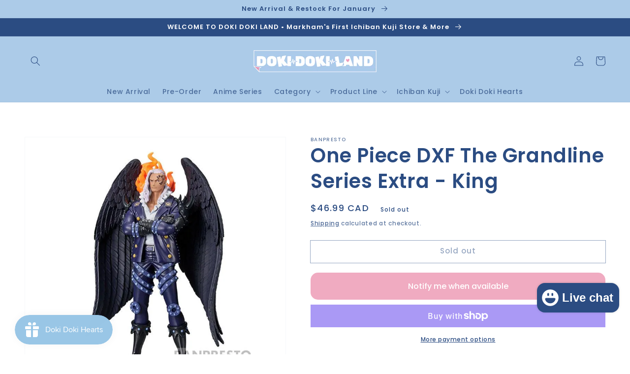

--- FILE ---
content_type: text/css
request_url: https://dokidokiland.ca/cdn/shop/t/19/assets/section-product-recommendations.css?v=43755720937753601011743624300
body_size: -734
content:
.product-recommendations {
  display: block;
}

.product-recommendations__heading {
  margin: 0;
  margin-bottom: 3rem;
}


--- FILE ---
content_type: text/css; charset=utf-8
request_url: https://fonts.bunny.net/css?family=kantumruy:400
body_size: 61
content:
/* khmer */
@font-face {
  font-family: 'Kantumruy';
  font-style: normal;
  font-weight: 400;
  src: url(https://fonts.bunny.net/kantumruy/files/kantumruy-khmer-400-normal.woff2) format('woff2'), url(https://fonts.bunny.net/kantumruy/files/kantumruy-khmer-400-normal.woff) format('woff'); 
  unicode-range: U+1780-17FF,U+200C,U+25CC,U+0000-00FF,U+0131,U+0152-0153,U+02BB-02BC,U+02C6,U+02DA,U+02DC,U+2000-206F,U+2074,U+20AC,U+2122,U+2191,U+2193,U+2212,U+2215,U+FEFF,U+FFFD;
}

